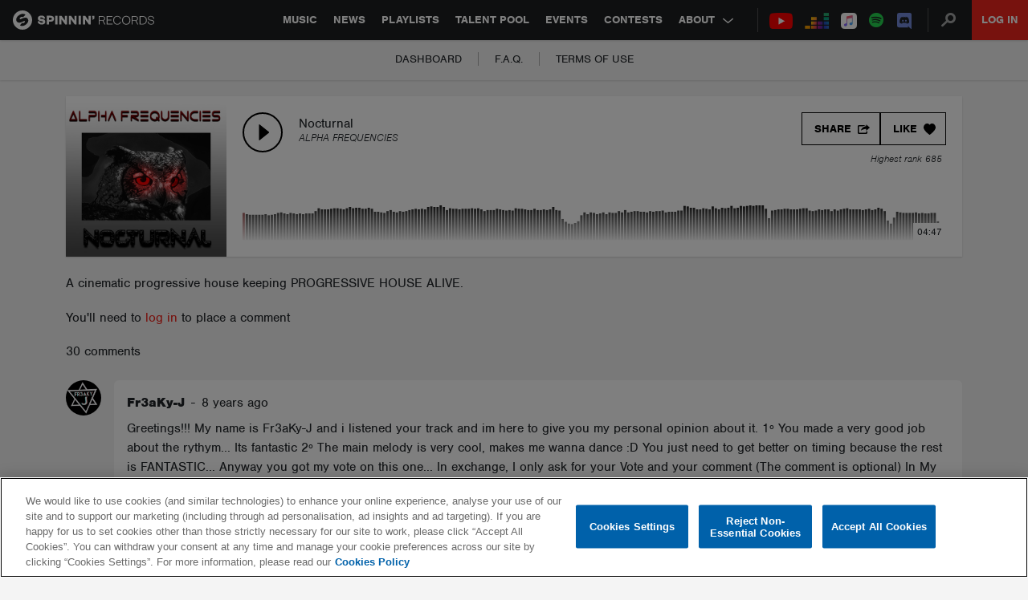

--- FILE ---
content_type: text/html; charset=utf-8
request_url: https://www.google.com/recaptcha/api2/anchor?ar=1&k=6Lc1M8QbAAAAAOdwy2q7Sulu4XpDIYck-Gggk-TZ&co=aHR0cHM6Ly9zcGlubmlucmVjb3Jkcy5jb206NDQz&hl=en&v=PoyoqOPhxBO7pBk68S4YbpHZ&size=invisible&anchor-ms=20000&execute-ms=30000&cb=7vq14ck7jefj
body_size: 48466
content:
<!DOCTYPE HTML><html dir="ltr" lang="en"><head><meta http-equiv="Content-Type" content="text/html; charset=UTF-8">
<meta http-equiv="X-UA-Compatible" content="IE=edge">
<title>reCAPTCHA</title>
<style type="text/css">
/* cyrillic-ext */
@font-face {
  font-family: 'Roboto';
  font-style: normal;
  font-weight: 400;
  font-stretch: 100%;
  src: url(//fonts.gstatic.com/s/roboto/v48/KFO7CnqEu92Fr1ME7kSn66aGLdTylUAMa3GUBHMdazTgWw.woff2) format('woff2');
  unicode-range: U+0460-052F, U+1C80-1C8A, U+20B4, U+2DE0-2DFF, U+A640-A69F, U+FE2E-FE2F;
}
/* cyrillic */
@font-face {
  font-family: 'Roboto';
  font-style: normal;
  font-weight: 400;
  font-stretch: 100%;
  src: url(//fonts.gstatic.com/s/roboto/v48/KFO7CnqEu92Fr1ME7kSn66aGLdTylUAMa3iUBHMdazTgWw.woff2) format('woff2');
  unicode-range: U+0301, U+0400-045F, U+0490-0491, U+04B0-04B1, U+2116;
}
/* greek-ext */
@font-face {
  font-family: 'Roboto';
  font-style: normal;
  font-weight: 400;
  font-stretch: 100%;
  src: url(//fonts.gstatic.com/s/roboto/v48/KFO7CnqEu92Fr1ME7kSn66aGLdTylUAMa3CUBHMdazTgWw.woff2) format('woff2');
  unicode-range: U+1F00-1FFF;
}
/* greek */
@font-face {
  font-family: 'Roboto';
  font-style: normal;
  font-weight: 400;
  font-stretch: 100%;
  src: url(//fonts.gstatic.com/s/roboto/v48/KFO7CnqEu92Fr1ME7kSn66aGLdTylUAMa3-UBHMdazTgWw.woff2) format('woff2');
  unicode-range: U+0370-0377, U+037A-037F, U+0384-038A, U+038C, U+038E-03A1, U+03A3-03FF;
}
/* math */
@font-face {
  font-family: 'Roboto';
  font-style: normal;
  font-weight: 400;
  font-stretch: 100%;
  src: url(//fonts.gstatic.com/s/roboto/v48/KFO7CnqEu92Fr1ME7kSn66aGLdTylUAMawCUBHMdazTgWw.woff2) format('woff2');
  unicode-range: U+0302-0303, U+0305, U+0307-0308, U+0310, U+0312, U+0315, U+031A, U+0326-0327, U+032C, U+032F-0330, U+0332-0333, U+0338, U+033A, U+0346, U+034D, U+0391-03A1, U+03A3-03A9, U+03B1-03C9, U+03D1, U+03D5-03D6, U+03F0-03F1, U+03F4-03F5, U+2016-2017, U+2034-2038, U+203C, U+2040, U+2043, U+2047, U+2050, U+2057, U+205F, U+2070-2071, U+2074-208E, U+2090-209C, U+20D0-20DC, U+20E1, U+20E5-20EF, U+2100-2112, U+2114-2115, U+2117-2121, U+2123-214F, U+2190, U+2192, U+2194-21AE, U+21B0-21E5, U+21F1-21F2, U+21F4-2211, U+2213-2214, U+2216-22FF, U+2308-230B, U+2310, U+2319, U+231C-2321, U+2336-237A, U+237C, U+2395, U+239B-23B7, U+23D0, U+23DC-23E1, U+2474-2475, U+25AF, U+25B3, U+25B7, U+25BD, U+25C1, U+25CA, U+25CC, U+25FB, U+266D-266F, U+27C0-27FF, U+2900-2AFF, U+2B0E-2B11, U+2B30-2B4C, U+2BFE, U+3030, U+FF5B, U+FF5D, U+1D400-1D7FF, U+1EE00-1EEFF;
}
/* symbols */
@font-face {
  font-family: 'Roboto';
  font-style: normal;
  font-weight: 400;
  font-stretch: 100%;
  src: url(//fonts.gstatic.com/s/roboto/v48/KFO7CnqEu92Fr1ME7kSn66aGLdTylUAMaxKUBHMdazTgWw.woff2) format('woff2');
  unicode-range: U+0001-000C, U+000E-001F, U+007F-009F, U+20DD-20E0, U+20E2-20E4, U+2150-218F, U+2190, U+2192, U+2194-2199, U+21AF, U+21E6-21F0, U+21F3, U+2218-2219, U+2299, U+22C4-22C6, U+2300-243F, U+2440-244A, U+2460-24FF, U+25A0-27BF, U+2800-28FF, U+2921-2922, U+2981, U+29BF, U+29EB, U+2B00-2BFF, U+4DC0-4DFF, U+FFF9-FFFB, U+10140-1018E, U+10190-1019C, U+101A0, U+101D0-101FD, U+102E0-102FB, U+10E60-10E7E, U+1D2C0-1D2D3, U+1D2E0-1D37F, U+1F000-1F0FF, U+1F100-1F1AD, U+1F1E6-1F1FF, U+1F30D-1F30F, U+1F315, U+1F31C, U+1F31E, U+1F320-1F32C, U+1F336, U+1F378, U+1F37D, U+1F382, U+1F393-1F39F, U+1F3A7-1F3A8, U+1F3AC-1F3AF, U+1F3C2, U+1F3C4-1F3C6, U+1F3CA-1F3CE, U+1F3D4-1F3E0, U+1F3ED, U+1F3F1-1F3F3, U+1F3F5-1F3F7, U+1F408, U+1F415, U+1F41F, U+1F426, U+1F43F, U+1F441-1F442, U+1F444, U+1F446-1F449, U+1F44C-1F44E, U+1F453, U+1F46A, U+1F47D, U+1F4A3, U+1F4B0, U+1F4B3, U+1F4B9, U+1F4BB, U+1F4BF, U+1F4C8-1F4CB, U+1F4D6, U+1F4DA, U+1F4DF, U+1F4E3-1F4E6, U+1F4EA-1F4ED, U+1F4F7, U+1F4F9-1F4FB, U+1F4FD-1F4FE, U+1F503, U+1F507-1F50B, U+1F50D, U+1F512-1F513, U+1F53E-1F54A, U+1F54F-1F5FA, U+1F610, U+1F650-1F67F, U+1F687, U+1F68D, U+1F691, U+1F694, U+1F698, U+1F6AD, U+1F6B2, U+1F6B9-1F6BA, U+1F6BC, U+1F6C6-1F6CF, U+1F6D3-1F6D7, U+1F6E0-1F6EA, U+1F6F0-1F6F3, U+1F6F7-1F6FC, U+1F700-1F7FF, U+1F800-1F80B, U+1F810-1F847, U+1F850-1F859, U+1F860-1F887, U+1F890-1F8AD, U+1F8B0-1F8BB, U+1F8C0-1F8C1, U+1F900-1F90B, U+1F93B, U+1F946, U+1F984, U+1F996, U+1F9E9, U+1FA00-1FA6F, U+1FA70-1FA7C, U+1FA80-1FA89, U+1FA8F-1FAC6, U+1FACE-1FADC, U+1FADF-1FAE9, U+1FAF0-1FAF8, U+1FB00-1FBFF;
}
/* vietnamese */
@font-face {
  font-family: 'Roboto';
  font-style: normal;
  font-weight: 400;
  font-stretch: 100%;
  src: url(//fonts.gstatic.com/s/roboto/v48/KFO7CnqEu92Fr1ME7kSn66aGLdTylUAMa3OUBHMdazTgWw.woff2) format('woff2');
  unicode-range: U+0102-0103, U+0110-0111, U+0128-0129, U+0168-0169, U+01A0-01A1, U+01AF-01B0, U+0300-0301, U+0303-0304, U+0308-0309, U+0323, U+0329, U+1EA0-1EF9, U+20AB;
}
/* latin-ext */
@font-face {
  font-family: 'Roboto';
  font-style: normal;
  font-weight: 400;
  font-stretch: 100%;
  src: url(//fonts.gstatic.com/s/roboto/v48/KFO7CnqEu92Fr1ME7kSn66aGLdTylUAMa3KUBHMdazTgWw.woff2) format('woff2');
  unicode-range: U+0100-02BA, U+02BD-02C5, U+02C7-02CC, U+02CE-02D7, U+02DD-02FF, U+0304, U+0308, U+0329, U+1D00-1DBF, U+1E00-1E9F, U+1EF2-1EFF, U+2020, U+20A0-20AB, U+20AD-20C0, U+2113, U+2C60-2C7F, U+A720-A7FF;
}
/* latin */
@font-face {
  font-family: 'Roboto';
  font-style: normal;
  font-weight: 400;
  font-stretch: 100%;
  src: url(//fonts.gstatic.com/s/roboto/v48/KFO7CnqEu92Fr1ME7kSn66aGLdTylUAMa3yUBHMdazQ.woff2) format('woff2');
  unicode-range: U+0000-00FF, U+0131, U+0152-0153, U+02BB-02BC, U+02C6, U+02DA, U+02DC, U+0304, U+0308, U+0329, U+2000-206F, U+20AC, U+2122, U+2191, U+2193, U+2212, U+2215, U+FEFF, U+FFFD;
}
/* cyrillic-ext */
@font-face {
  font-family: 'Roboto';
  font-style: normal;
  font-weight: 500;
  font-stretch: 100%;
  src: url(//fonts.gstatic.com/s/roboto/v48/KFO7CnqEu92Fr1ME7kSn66aGLdTylUAMa3GUBHMdazTgWw.woff2) format('woff2');
  unicode-range: U+0460-052F, U+1C80-1C8A, U+20B4, U+2DE0-2DFF, U+A640-A69F, U+FE2E-FE2F;
}
/* cyrillic */
@font-face {
  font-family: 'Roboto';
  font-style: normal;
  font-weight: 500;
  font-stretch: 100%;
  src: url(//fonts.gstatic.com/s/roboto/v48/KFO7CnqEu92Fr1ME7kSn66aGLdTylUAMa3iUBHMdazTgWw.woff2) format('woff2');
  unicode-range: U+0301, U+0400-045F, U+0490-0491, U+04B0-04B1, U+2116;
}
/* greek-ext */
@font-face {
  font-family: 'Roboto';
  font-style: normal;
  font-weight: 500;
  font-stretch: 100%;
  src: url(//fonts.gstatic.com/s/roboto/v48/KFO7CnqEu92Fr1ME7kSn66aGLdTylUAMa3CUBHMdazTgWw.woff2) format('woff2');
  unicode-range: U+1F00-1FFF;
}
/* greek */
@font-face {
  font-family: 'Roboto';
  font-style: normal;
  font-weight: 500;
  font-stretch: 100%;
  src: url(//fonts.gstatic.com/s/roboto/v48/KFO7CnqEu92Fr1ME7kSn66aGLdTylUAMa3-UBHMdazTgWw.woff2) format('woff2');
  unicode-range: U+0370-0377, U+037A-037F, U+0384-038A, U+038C, U+038E-03A1, U+03A3-03FF;
}
/* math */
@font-face {
  font-family: 'Roboto';
  font-style: normal;
  font-weight: 500;
  font-stretch: 100%;
  src: url(//fonts.gstatic.com/s/roboto/v48/KFO7CnqEu92Fr1ME7kSn66aGLdTylUAMawCUBHMdazTgWw.woff2) format('woff2');
  unicode-range: U+0302-0303, U+0305, U+0307-0308, U+0310, U+0312, U+0315, U+031A, U+0326-0327, U+032C, U+032F-0330, U+0332-0333, U+0338, U+033A, U+0346, U+034D, U+0391-03A1, U+03A3-03A9, U+03B1-03C9, U+03D1, U+03D5-03D6, U+03F0-03F1, U+03F4-03F5, U+2016-2017, U+2034-2038, U+203C, U+2040, U+2043, U+2047, U+2050, U+2057, U+205F, U+2070-2071, U+2074-208E, U+2090-209C, U+20D0-20DC, U+20E1, U+20E5-20EF, U+2100-2112, U+2114-2115, U+2117-2121, U+2123-214F, U+2190, U+2192, U+2194-21AE, U+21B0-21E5, U+21F1-21F2, U+21F4-2211, U+2213-2214, U+2216-22FF, U+2308-230B, U+2310, U+2319, U+231C-2321, U+2336-237A, U+237C, U+2395, U+239B-23B7, U+23D0, U+23DC-23E1, U+2474-2475, U+25AF, U+25B3, U+25B7, U+25BD, U+25C1, U+25CA, U+25CC, U+25FB, U+266D-266F, U+27C0-27FF, U+2900-2AFF, U+2B0E-2B11, U+2B30-2B4C, U+2BFE, U+3030, U+FF5B, U+FF5D, U+1D400-1D7FF, U+1EE00-1EEFF;
}
/* symbols */
@font-face {
  font-family: 'Roboto';
  font-style: normal;
  font-weight: 500;
  font-stretch: 100%;
  src: url(//fonts.gstatic.com/s/roboto/v48/KFO7CnqEu92Fr1ME7kSn66aGLdTylUAMaxKUBHMdazTgWw.woff2) format('woff2');
  unicode-range: U+0001-000C, U+000E-001F, U+007F-009F, U+20DD-20E0, U+20E2-20E4, U+2150-218F, U+2190, U+2192, U+2194-2199, U+21AF, U+21E6-21F0, U+21F3, U+2218-2219, U+2299, U+22C4-22C6, U+2300-243F, U+2440-244A, U+2460-24FF, U+25A0-27BF, U+2800-28FF, U+2921-2922, U+2981, U+29BF, U+29EB, U+2B00-2BFF, U+4DC0-4DFF, U+FFF9-FFFB, U+10140-1018E, U+10190-1019C, U+101A0, U+101D0-101FD, U+102E0-102FB, U+10E60-10E7E, U+1D2C0-1D2D3, U+1D2E0-1D37F, U+1F000-1F0FF, U+1F100-1F1AD, U+1F1E6-1F1FF, U+1F30D-1F30F, U+1F315, U+1F31C, U+1F31E, U+1F320-1F32C, U+1F336, U+1F378, U+1F37D, U+1F382, U+1F393-1F39F, U+1F3A7-1F3A8, U+1F3AC-1F3AF, U+1F3C2, U+1F3C4-1F3C6, U+1F3CA-1F3CE, U+1F3D4-1F3E0, U+1F3ED, U+1F3F1-1F3F3, U+1F3F5-1F3F7, U+1F408, U+1F415, U+1F41F, U+1F426, U+1F43F, U+1F441-1F442, U+1F444, U+1F446-1F449, U+1F44C-1F44E, U+1F453, U+1F46A, U+1F47D, U+1F4A3, U+1F4B0, U+1F4B3, U+1F4B9, U+1F4BB, U+1F4BF, U+1F4C8-1F4CB, U+1F4D6, U+1F4DA, U+1F4DF, U+1F4E3-1F4E6, U+1F4EA-1F4ED, U+1F4F7, U+1F4F9-1F4FB, U+1F4FD-1F4FE, U+1F503, U+1F507-1F50B, U+1F50D, U+1F512-1F513, U+1F53E-1F54A, U+1F54F-1F5FA, U+1F610, U+1F650-1F67F, U+1F687, U+1F68D, U+1F691, U+1F694, U+1F698, U+1F6AD, U+1F6B2, U+1F6B9-1F6BA, U+1F6BC, U+1F6C6-1F6CF, U+1F6D3-1F6D7, U+1F6E0-1F6EA, U+1F6F0-1F6F3, U+1F6F7-1F6FC, U+1F700-1F7FF, U+1F800-1F80B, U+1F810-1F847, U+1F850-1F859, U+1F860-1F887, U+1F890-1F8AD, U+1F8B0-1F8BB, U+1F8C0-1F8C1, U+1F900-1F90B, U+1F93B, U+1F946, U+1F984, U+1F996, U+1F9E9, U+1FA00-1FA6F, U+1FA70-1FA7C, U+1FA80-1FA89, U+1FA8F-1FAC6, U+1FACE-1FADC, U+1FADF-1FAE9, U+1FAF0-1FAF8, U+1FB00-1FBFF;
}
/* vietnamese */
@font-face {
  font-family: 'Roboto';
  font-style: normal;
  font-weight: 500;
  font-stretch: 100%;
  src: url(//fonts.gstatic.com/s/roboto/v48/KFO7CnqEu92Fr1ME7kSn66aGLdTylUAMa3OUBHMdazTgWw.woff2) format('woff2');
  unicode-range: U+0102-0103, U+0110-0111, U+0128-0129, U+0168-0169, U+01A0-01A1, U+01AF-01B0, U+0300-0301, U+0303-0304, U+0308-0309, U+0323, U+0329, U+1EA0-1EF9, U+20AB;
}
/* latin-ext */
@font-face {
  font-family: 'Roboto';
  font-style: normal;
  font-weight: 500;
  font-stretch: 100%;
  src: url(//fonts.gstatic.com/s/roboto/v48/KFO7CnqEu92Fr1ME7kSn66aGLdTylUAMa3KUBHMdazTgWw.woff2) format('woff2');
  unicode-range: U+0100-02BA, U+02BD-02C5, U+02C7-02CC, U+02CE-02D7, U+02DD-02FF, U+0304, U+0308, U+0329, U+1D00-1DBF, U+1E00-1E9F, U+1EF2-1EFF, U+2020, U+20A0-20AB, U+20AD-20C0, U+2113, U+2C60-2C7F, U+A720-A7FF;
}
/* latin */
@font-face {
  font-family: 'Roboto';
  font-style: normal;
  font-weight: 500;
  font-stretch: 100%;
  src: url(//fonts.gstatic.com/s/roboto/v48/KFO7CnqEu92Fr1ME7kSn66aGLdTylUAMa3yUBHMdazQ.woff2) format('woff2');
  unicode-range: U+0000-00FF, U+0131, U+0152-0153, U+02BB-02BC, U+02C6, U+02DA, U+02DC, U+0304, U+0308, U+0329, U+2000-206F, U+20AC, U+2122, U+2191, U+2193, U+2212, U+2215, U+FEFF, U+FFFD;
}
/* cyrillic-ext */
@font-face {
  font-family: 'Roboto';
  font-style: normal;
  font-weight: 900;
  font-stretch: 100%;
  src: url(//fonts.gstatic.com/s/roboto/v48/KFO7CnqEu92Fr1ME7kSn66aGLdTylUAMa3GUBHMdazTgWw.woff2) format('woff2');
  unicode-range: U+0460-052F, U+1C80-1C8A, U+20B4, U+2DE0-2DFF, U+A640-A69F, U+FE2E-FE2F;
}
/* cyrillic */
@font-face {
  font-family: 'Roboto';
  font-style: normal;
  font-weight: 900;
  font-stretch: 100%;
  src: url(//fonts.gstatic.com/s/roboto/v48/KFO7CnqEu92Fr1ME7kSn66aGLdTylUAMa3iUBHMdazTgWw.woff2) format('woff2');
  unicode-range: U+0301, U+0400-045F, U+0490-0491, U+04B0-04B1, U+2116;
}
/* greek-ext */
@font-face {
  font-family: 'Roboto';
  font-style: normal;
  font-weight: 900;
  font-stretch: 100%;
  src: url(//fonts.gstatic.com/s/roboto/v48/KFO7CnqEu92Fr1ME7kSn66aGLdTylUAMa3CUBHMdazTgWw.woff2) format('woff2');
  unicode-range: U+1F00-1FFF;
}
/* greek */
@font-face {
  font-family: 'Roboto';
  font-style: normal;
  font-weight: 900;
  font-stretch: 100%;
  src: url(//fonts.gstatic.com/s/roboto/v48/KFO7CnqEu92Fr1ME7kSn66aGLdTylUAMa3-UBHMdazTgWw.woff2) format('woff2');
  unicode-range: U+0370-0377, U+037A-037F, U+0384-038A, U+038C, U+038E-03A1, U+03A3-03FF;
}
/* math */
@font-face {
  font-family: 'Roboto';
  font-style: normal;
  font-weight: 900;
  font-stretch: 100%;
  src: url(//fonts.gstatic.com/s/roboto/v48/KFO7CnqEu92Fr1ME7kSn66aGLdTylUAMawCUBHMdazTgWw.woff2) format('woff2');
  unicode-range: U+0302-0303, U+0305, U+0307-0308, U+0310, U+0312, U+0315, U+031A, U+0326-0327, U+032C, U+032F-0330, U+0332-0333, U+0338, U+033A, U+0346, U+034D, U+0391-03A1, U+03A3-03A9, U+03B1-03C9, U+03D1, U+03D5-03D6, U+03F0-03F1, U+03F4-03F5, U+2016-2017, U+2034-2038, U+203C, U+2040, U+2043, U+2047, U+2050, U+2057, U+205F, U+2070-2071, U+2074-208E, U+2090-209C, U+20D0-20DC, U+20E1, U+20E5-20EF, U+2100-2112, U+2114-2115, U+2117-2121, U+2123-214F, U+2190, U+2192, U+2194-21AE, U+21B0-21E5, U+21F1-21F2, U+21F4-2211, U+2213-2214, U+2216-22FF, U+2308-230B, U+2310, U+2319, U+231C-2321, U+2336-237A, U+237C, U+2395, U+239B-23B7, U+23D0, U+23DC-23E1, U+2474-2475, U+25AF, U+25B3, U+25B7, U+25BD, U+25C1, U+25CA, U+25CC, U+25FB, U+266D-266F, U+27C0-27FF, U+2900-2AFF, U+2B0E-2B11, U+2B30-2B4C, U+2BFE, U+3030, U+FF5B, U+FF5D, U+1D400-1D7FF, U+1EE00-1EEFF;
}
/* symbols */
@font-face {
  font-family: 'Roboto';
  font-style: normal;
  font-weight: 900;
  font-stretch: 100%;
  src: url(//fonts.gstatic.com/s/roboto/v48/KFO7CnqEu92Fr1ME7kSn66aGLdTylUAMaxKUBHMdazTgWw.woff2) format('woff2');
  unicode-range: U+0001-000C, U+000E-001F, U+007F-009F, U+20DD-20E0, U+20E2-20E4, U+2150-218F, U+2190, U+2192, U+2194-2199, U+21AF, U+21E6-21F0, U+21F3, U+2218-2219, U+2299, U+22C4-22C6, U+2300-243F, U+2440-244A, U+2460-24FF, U+25A0-27BF, U+2800-28FF, U+2921-2922, U+2981, U+29BF, U+29EB, U+2B00-2BFF, U+4DC0-4DFF, U+FFF9-FFFB, U+10140-1018E, U+10190-1019C, U+101A0, U+101D0-101FD, U+102E0-102FB, U+10E60-10E7E, U+1D2C0-1D2D3, U+1D2E0-1D37F, U+1F000-1F0FF, U+1F100-1F1AD, U+1F1E6-1F1FF, U+1F30D-1F30F, U+1F315, U+1F31C, U+1F31E, U+1F320-1F32C, U+1F336, U+1F378, U+1F37D, U+1F382, U+1F393-1F39F, U+1F3A7-1F3A8, U+1F3AC-1F3AF, U+1F3C2, U+1F3C4-1F3C6, U+1F3CA-1F3CE, U+1F3D4-1F3E0, U+1F3ED, U+1F3F1-1F3F3, U+1F3F5-1F3F7, U+1F408, U+1F415, U+1F41F, U+1F426, U+1F43F, U+1F441-1F442, U+1F444, U+1F446-1F449, U+1F44C-1F44E, U+1F453, U+1F46A, U+1F47D, U+1F4A3, U+1F4B0, U+1F4B3, U+1F4B9, U+1F4BB, U+1F4BF, U+1F4C8-1F4CB, U+1F4D6, U+1F4DA, U+1F4DF, U+1F4E3-1F4E6, U+1F4EA-1F4ED, U+1F4F7, U+1F4F9-1F4FB, U+1F4FD-1F4FE, U+1F503, U+1F507-1F50B, U+1F50D, U+1F512-1F513, U+1F53E-1F54A, U+1F54F-1F5FA, U+1F610, U+1F650-1F67F, U+1F687, U+1F68D, U+1F691, U+1F694, U+1F698, U+1F6AD, U+1F6B2, U+1F6B9-1F6BA, U+1F6BC, U+1F6C6-1F6CF, U+1F6D3-1F6D7, U+1F6E0-1F6EA, U+1F6F0-1F6F3, U+1F6F7-1F6FC, U+1F700-1F7FF, U+1F800-1F80B, U+1F810-1F847, U+1F850-1F859, U+1F860-1F887, U+1F890-1F8AD, U+1F8B0-1F8BB, U+1F8C0-1F8C1, U+1F900-1F90B, U+1F93B, U+1F946, U+1F984, U+1F996, U+1F9E9, U+1FA00-1FA6F, U+1FA70-1FA7C, U+1FA80-1FA89, U+1FA8F-1FAC6, U+1FACE-1FADC, U+1FADF-1FAE9, U+1FAF0-1FAF8, U+1FB00-1FBFF;
}
/* vietnamese */
@font-face {
  font-family: 'Roboto';
  font-style: normal;
  font-weight: 900;
  font-stretch: 100%;
  src: url(//fonts.gstatic.com/s/roboto/v48/KFO7CnqEu92Fr1ME7kSn66aGLdTylUAMa3OUBHMdazTgWw.woff2) format('woff2');
  unicode-range: U+0102-0103, U+0110-0111, U+0128-0129, U+0168-0169, U+01A0-01A1, U+01AF-01B0, U+0300-0301, U+0303-0304, U+0308-0309, U+0323, U+0329, U+1EA0-1EF9, U+20AB;
}
/* latin-ext */
@font-face {
  font-family: 'Roboto';
  font-style: normal;
  font-weight: 900;
  font-stretch: 100%;
  src: url(//fonts.gstatic.com/s/roboto/v48/KFO7CnqEu92Fr1ME7kSn66aGLdTylUAMa3KUBHMdazTgWw.woff2) format('woff2');
  unicode-range: U+0100-02BA, U+02BD-02C5, U+02C7-02CC, U+02CE-02D7, U+02DD-02FF, U+0304, U+0308, U+0329, U+1D00-1DBF, U+1E00-1E9F, U+1EF2-1EFF, U+2020, U+20A0-20AB, U+20AD-20C0, U+2113, U+2C60-2C7F, U+A720-A7FF;
}
/* latin */
@font-face {
  font-family: 'Roboto';
  font-style: normal;
  font-weight: 900;
  font-stretch: 100%;
  src: url(//fonts.gstatic.com/s/roboto/v48/KFO7CnqEu92Fr1ME7kSn66aGLdTylUAMa3yUBHMdazQ.woff2) format('woff2');
  unicode-range: U+0000-00FF, U+0131, U+0152-0153, U+02BB-02BC, U+02C6, U+02DA, U+02DC, U+0304, U+0308, U+0329, U+2000-206F, U+20AC, U+2122, U+2191, U+2193, U+2212, U+2215, U+FEFF, U+FFFD;
}

</style>
<link rel="stylesheet" type="text/css" href="https://www.gstatic.com/recaptcha/releases/PoyoqOPhxBO7pBk68S4YbpHZ/styles__ltr.css">
<script nonce="EKaBP6T64Ekwzp_MZ50FJg" type="text/javascript">window['__recaptcha_api'] = 'https://www.google.com/recaptcha/api2/';</script>
<script type="text/javascript" src="https://www.gstatic.com/recaptcha/releases/PoyoqOPhxBO7pBk68S4YbpHZ/recaptcha__en.js" nonce="EKaBP6T64Ekwzp_MZ50FJg">
      
    </script></head>
<body><div id="rc-anchor-alert" class="rc-anchor-alert"></div>
<input type="hidden" id="recaptcha-token" value="[base64]">
<script type="text/javascript" nonce="EKaBP6T64Ekwzp_MZ50FJg">
      recaptcha.anchor.Main.init("[\x22ainput\x22,[\x22bgdata\x22,\x22\x22,\[base64]/[base64]/[base64]/KE4oMTI0LHYsdi5HKSxMWihsLHYpKTpOKDEyNCx2LGwpLFYpLHYpLFQpKSxGKDE3MSx2KX0scjc9ZnVuY3Rpb24obCl7cmV0dXJuIGx9LEM9ZnVuY3Rpb24obCxWLHYpe04odixsLFYpLFZbYWtdPTI3OTZ9LG49ZnVuY3Rpb24obCxWKXtWLlg9KChWLlg/[base64]/[base64]/[base64]/[base64]/[base64]/[base64]/[base64]/[base64]/[base64]/[base64]/[base64]\\u003d\x22,\[base64]\\u003d\x22,\x22KcOWe8KgYMKCdsOjTxxXW8Kfw7TDqMOowrTCn8KHbVFYbMKAY1dPwrDDhsK/wrPCjMKaB8OPGCV8VAYQc3tSZ8OAUMKZwr/CpsKWwqgtw5TCqMOtw6FrfcOeUMOZbsOdw500w5/ChMOuwrzDsMOswp85JUPCqGzChcORaFPCp8K1w6zDjSbDr3TCp8K6wo1aJ8OvXMOYw6PCnybDjTx5wo/DvMK7UcO9w6LDrsOBw7RzCsOtw5rDnsOmN8KmwqR6dMKAVivDk8Kqw4DCiycSw5zDhMKTaE/DoWXDs8KVw4V0w4oAGsKRw550asOtdxrChsK/FDXCoHbDizhzcMOKV3PDk1zCkDXClXPCo3jCk2ovXcKTQsK8wpPDmMKlwovDuBvDikTCiFDClsKfw4cdPCDDgSLCjC/[base64]/CpTTDiMOYOMKOw55nw7HCosK9QMKPw77DnDB8VgDDpQvCnsKXOMKuD8OWBDdVw4M6w5bDklA/wqHDoG1BYsOlY07CjcOwJ8OwX2REM8O8w4cew4Itw6PDlS/Djx1ow5cnfFTCo8OIw4jDo8KPwoYrZh8qw7lgwq7DtsOPw4ABwq0jwoDCuVYmw6Bhw6lAw5kDw6Rew6zCucKwBmbChm9twr59XRwzwo/CksORCsKVF33DuMKCQsKCwrPDoMO2McK4w6/[base64]/DsMOXV8K/flF0Uk0nw71PU8KNwpTDjGVTH8KzwoAjw78nSlnCo2ZsSko6GBjChF4QTxbDowLDpUdMw6XDm0Fuw5XDqcK8TVdNwpHChsKww7Nhw6d5w4oncMOqwqLCrhrDg2/ClEl1w5zDuVjDpcKIwrA2w7oUasKywozCosOzwoEyw4kiw6DDsj7CsD58YBnCn8O3w6/CnMOKFcKYw4rDslTDrMOcS8ObO18vw6/Cm8KIAW0GRcKndgs1wo4mwoopwrkQdcKnG1bCgsKLw4Q4cMK7Qj12w4U1wpnCgkdFR8OaO0XCmcK1AmzDjsOlOiF/[base64]/DgMOmAi0sGkPCssKQwptrPU3Cv8K/NDrCuS7ChcOMLcOgJcK2MMKaw7JKwoHCoFXClAPCqwAtw4rDtsKjQyJ8w4Z7ZMOQFsOLw71uPcKyOV1rR21Gw5QYFR/DkAfCvsOmcnTDpcOjwq7Du8KFMyQPwqbCjsOkwonCt0LCvjwOfwNyLsKwWcOcLsOiWcKTwpoawqTCtMO9KsKhWwLDlmgmwr4tcsK/woLDpMKIwpQuwpp+HXHCqFzDnBfDo2XCsTlLwpwnBiQTHnF9woEZZMORwovDoh/DpMOvFkHDlRvCrA3Cmg1JYl0aGzY1wrB/DMKnK8K/[base64]/CmCgtwqtOGMKkd3tpRF3Dg00Sw6xtwp/DjAjDs2IkwqF0FUTChFfCj8OUwp14ZVPDncK0wpPCiMOBw54DYcO0XxvDtsOYRBlZw7lOcUJnGMObU8KHRm/[base64]/wpUWUcKAwq7DqQbDvTbCgcKEbi/ClcK5EcKhwoLDsXMUNVDDmA3ChMOpw6F/CMOVFMKSwpttw4EVQVfCqcOzHcKed11Dw7nDrkhlw7RhcUvCgw9nw698wrFgw6ALV2XChSjCrsKqw7/[base64]/CssKsw5vCpGHCgCnDiCd+UsKSw4vCk8OZw53DmCAAw47DhMOQfwnChcKlw6PCjsOfCyQhw5PDiRceGAoQw4zDsMKNwo7CjH4VJ2bDiUbDk8KVGMOaQkh+w7XCssOhCMKPwrA9w7Vgw4PCqm/[base64]/[base64]/[base64]/esOUwqnCjMKHw6UTFkTDjAl/[base64]/DgsOmw6B8wobDoRnCqTAZwo7CusKGw43Ckg0Rw5LDo3nClMKeb8Kmw63CnMKQwqHDhlcVwoNZw47ChMOZM8K9wprDtRUZDTBTScKKwq1VRjovwoJdVMKbw7bCjcOMMw7Dn8OvacKUGcK0B1cywqTDtMKralvCoMKhAUDClMKTccK0wrV/VhHDm8O6wo7DscO+BcK3wrojwo1cPg1NIWBywrvCvcOwbAFhRsOuw7jCoMOAwphcwpbDul1NP8KXw6d4IzDDq8K1w7fDq3rDuBvDocKBw6Z1Gxcqw64yw7XCjsKgw7UCw4/DlwZmw4nCmMKKJVcpwpBnw68hw7Eowrwce8OEw7tfdkQSME7ClmgUAFg/wrXCl2R4BGLDhBjCocKLUsOxd3rCrkhVPsKFwp3CoSsQw5/[base64]/wrBUwqB7KGzCozJIKysaw5XDtjEswr/[base64]/THoNbhLDlcODw4w1wqbCusK9woMzwrBmw4ldWMKTw4AlV8KTw74gC0HDjBlCADzCrX3CrBg7w5fCtSHDlcKYw7rCmTw3c8KzC3QXeMKlQMK/w5LCkcObw7YowrrCrMOSVk3DvGBEwp/ClipyZcK0wrN4wqXCqwvCjVxXVBQkw57DqcOgw550wpc/w5bChsKYBSbDsMKSw6E5wo8HE8OZKSLCicOiwp/[base64]/[base64]/wqjCqsK5woplwqlLDgp/[base64]/fMKEw7nCncKPRyFZC3TDrcO/[base64]/DpjPDq8OnMwLCmcOHw5TDqV8Vw5Ngwp5sUsKOwoMvwqPDsSY9aR9twrfDrEfCuiUmwp8LwqXDocK9AMKkwqkWw6dofcOPw79awrw6w6LDkFTCjcKgw4RcMS40w5U1QQLDinvDu1VcMQxnw70QQ19CwqsbGsO/fMKvw63Ds2XDkcOOwp3DgcK2w6VlbA/Ch1plwoMbPMOWwqnCk1xbPUbCqcK5J8OuBgYBw5PCsl3CjUFEwrwZw5XCi8KGEzlvBGFddMOSe8KmbcK9wpnChcOZwrEmwpYYexvCq8OuHwUawpHDg8KOQQoqWsK/[base64]/w5/[base64]/DoTjDqcKNXBrDvAYrYjbDqCXChsOJw7oaGRFeNsO1wpfCpTABwrTCoMO9wqkCwr19wpITwpQ+acKcwr3CqsKEw6sXNldmFcK/[base64]/[base64]/Ct8Kmw6FpUMOcMMKUw7MlBcKiw5PClncNw6TDigPDqxoGOAp5wrByT8KSw7/DrFTDtMK6wqbDvA0kKMOVR8KhPHXDuB/ChEMvQA/CgVVlHsOXDCrDisKTwp10PEXCkWnDiQXDh8O6OMOCZcKQw7jDvMKFwr4JVhlJwq3CmcOtEMOXFh0Pw64Vw4PDlyo+wrjCksKdwr7CqcO2w5IRCQBQMsOURcKQw6zCusKtJRzDhMK2w6wqWcKjwqlww5g8w4nCpcObI8KYN3pnVMKOND/CjcKsP2lGwq4QwoV1dsOWR8KSaxJvw6Yfw7vDj8K/Zi3Dv8K+wrXDuDUEAsOEbEwuP8KSOjXCjMOyVsKoeMKuB2nChQzCgMOiZEwcZxFrwo4MdWlLw5DChSvCkz3DkRTChCQ0NMOvHW8Fw51zwo/DgMKVw7HDgsO1azlWwrTDnDVKwpUmSD1+dALCn1rCvi/Cv8KQwokVw4HDhcOzwqNAATl/UcOCw63CunXDh3rClsKHIMK8wqvDlljCp8OnesKQw5pJQS8CWcOVw7N/JQ7Dv8O9DMKdw5rDrWooRSLChREQwoh3w5rDlg7CpxoXwqzDkMK8wpQSwr7CpTYDD8OdTmkRwrBCGcKkXiXCjcKGfizDhlwxwo5/SMK4PMKww4VgbsOeUyjDp19XwqcrwrBxUBVhU8KkX8KvwplXJ8KPTcO4VUgrwqTDt0bDjcKMwrBNFHhFRh8FwqTDvsOLw4rCssOGf07DnGlEXcKawpEPU8Ohw43Cmw0yw5jCu8KROA53wq8Ee8OuLcKzwrR/HG/DrUtsasO6AiXCmcKBLsKfXHHDnnPDrMOucVACw4Z3w6rCk3LCgEvChXbCkcKMwqzCicKeOMOGwq5rIcOIw6YYwp9TS8OOMSHCpCQ+w4TDjsOGw6/DiUnCqHrCsjtoHsOpYMKkJyvDocKTw5Znw4AEXTzCsijCocKOwpjCpcKDwqrDiMOAwrfCp1rDkScMBSjCpApHw4HDksO5IkwcMDBSw6rCt8ONw50cT8OUY8OyKkocwo/DscO8w5/CjsK9azDCg8Kkw6xQw7fCoTcNDcKGw4wyBQfDn8ODP8OdMnDCq3gZYGNXZcOyPsKgwoArVsOYwrXColNpw6DCpMKGw5vDmMKvw6LChsKTQMOEV8Kmw4kvfcOww5wPBcOgw5/[base64]/PWrDt8KzVsKmw43CmXhhPyzCq8OHXQPCpW5RwrrDu8Kcdj7Dn8OfwrFDwrElA8OmIsKxdSjCn27DkGYAw4tcP0fCvsKRwozCvcOtw4HClMOCwpsrwqlDwo/CtsKzwr/Dn8Oxwp8Lw5DClQ/[base64]/CsWnDmcOocAUdw6Ffw4jCg2crGiEBFcOdFgHDg8OQW8OswrdyScOQw5wOw5jDssOIwrwww7g1wpA7VcK8wrA5NFrCiQZEwr5nwqzCocOYOkkYUsORIRzDj2/CmAhqDRVHwp5iwo/DngjDug3DplpuwpDChkjDtVdqwoQjwqbCkhfDssK7w5M4D3stMcKHw6HChcOGw7fDgMKCwp/CukEmRcO/w6hUw5HDrcKoARF7wr3DpWUPQMKaw5PCl8OHdcO/wo8/AcOJDsKPSGZHw4AgKMKvw5LCtQ/DucOVXhRQXSAgwqzCvzZqw7HDqBZVBcOlw7d+U8Ouw6zCkH/DrcOzwpPDrlxbIATDk8KcDALDuEJJejHDvMOew5DDmMKvw7TDuyvCtsKadRTDuMK+wrwsw4fDgH1Rw6kIMsKPXsKfw6/Dk8KYdlI4w77DmAoKfxZ+fcKww69hSMORworCqVXDsRVdUcOgIgDDu8OZw4TDssKtwonDql1HdzhxWg90RcOlw5hmH2fDnsKQK8K/TQLCkTjCgzLCqsO+w5DCpnTDkMKzwobDs8OmAMOiYMOxbVfDtD0TUsOlw73DmMKfw4LDn8Knw7AuwoFbw6bClsKnHcKSw4zClVLCucObW1/DjcKnw6E/HF3CpMKGGsOdOcK1w4XCvcKZXB3CjVDCmMK5wo8twptow45JT0s5fhpNwpTDljTCqR4gYDZIw4QBVCIGRsOEF3wKw6gLNyAew7UcV8KmLcKmVArClUPDlMKCwr7DkkPCpsKwNhhyQG/CicK1wq3DnMKES8OZOcOdw67Cp17DmMKxKnDCjMKUKcOIwqLDusOzTBHClDTDu2LDp8ODAcO/[base64]/DqMKlwrABw6AbYMKcw7vChh0nVFggw48jacOEw4bCisK0w49rwqHCm8OWaMOTwpDDssKDT3TDosKuwp0Qw6glw5ZYclI8wolpYGgwKMOic0nDqgcqH19Ww4/DicOCKcOVe8OXw7kOw7Fow7TCnMKpwrPCsMKGNg/DsAnDoCpLWhXCucOhw6oPSSoIwonCikMBw7DCpsKHFcO1wpY9wrZwwoBwwpRywprDnFDCv13DlTPDjQrCqUh8PsOHEMKWcEvDtx7Dnh07AcK/woPCp8KNw409UcOhBMOvwrrCgMK1KHvDu8OHwqMFwqJHw4bCq8K1bVbCrMK5CcOww5fCp8KdwqIvwqM8HBjDs8KXdVrCqDXCr1QbSFlWccOFw4PCkmNxbVvDjcKuIsOUHsOrSwsoYRk1UTPDk0jDo8Kwwo/Ci8KNwqhNw4PDtSPDvTnCgxfCj8Omw6fClsKhw6ISw4Z9BztuM1JJw4vCmkrDkybDkCLCgMKvYTs5RAlLwoUfw7ZMTsKowoB1WXvCkMOiw7DCrMKdMMOrZMOfw6TCuMK7woDDizfCuMO5w6vDucK8LVMwwo/CiMOzw7vDvzd6w5nDoMKew4LCrDgOwqcyH8KsTR7CpsK7w4MIVcOrBXrDuGp3JG0sRMKZw5pdNBLDiWjDgXxuPHF/SjTCmMOLwoLCumjChyk0Ngp+wqR9JlkbwpbCsMKAwo99w7BHw5TDmsOkwqo8wpoxwpvDkDPCmjHCncOCwofDtSTDlEbDnMOCwpMBwqprwrl5GcOkwpLDki8mC8KSw6FDaMK+NcK2TsKZVlJCD8K0V8OFTwx/FlJHw4RZw5/Dp14CRsKnLXkPw6FQO1HCpBfDiMOvwqY3wo3Cn8KiwofDmGPDpkplwocoYsO7w4lOw6DDuMO8F8KRw7PCujwCwqwXNcKMwrAjZnsKw7fDpMKAXMO+w5sZYC3CmcOkc8KUw5fCo8OAw5R/DcO6wr7Cv8KmbMK9Uh3Dr8OcwqnCqjrDnT/CmsKbwo7Cp8ObYsOcwqjCp8OfRHvCrW/DvCrDnMKrwoJAwpzDogssw4hywpVcCMKiw4PCgSXDgsKmI8KuDzpQMsKRGAXChMOsSTVyCsKyL8K7wpNBwp/Clx9UHMODwpoVZjvCscKEw7rDgcKjwp9+w6nCvFgdbcKMw741VQfDssKDYMKLwozDs8O+QsOWbsKTwopRbGhxwrXDsQIuZMK9wrnClg8nYsK8wpBtwo8MImsNwqs2BGQPwrNMw5s/bgIwwqDDiMKtw4InwohzJj3DlMOlahXDtsKBA8Onwr7Do2s8QcKzw7BKwqdJwpdPwo01d1TDqTrClsK9IMO8wpkwT8KAwqzCkMO0wpsHwpkWaRAVwrDDuMOVGhMcSAHCpcK/[base64]/[base64]/CrQ7Ci8KZZMO4RGARwqx/[base64]/GsOeCVrCnCvChjwnYyHDjsKDWsKscMOfwprDsEHDljRcw4LDsijCv8K5wrUMVsOew6h1wqktwrnDg8Okw7TDqMOYFsOHCyc3GcK3EXIlXcKZw7HCiTrCq8O5wq/CmMOGCDvCvjU2WcORHBjCgMOpEMOIWWHClMOOXMO+LcKKwr7Dvitcw5tlwoPDq8OmwotCRAPDksOdw5kENQhcw7drO8OuHRbDn8OiS3pDwprCp14wHsODXEfDvsOPwo/CvRnCtQ7CgMO1w73CvGBZUMK6PjvClXbDvMKww5cywpnDrMOdwqglOV3Doncwwo4BJMO9RVFfDcKxwql2RsOwwrPDksOmNXrCsMKqwpzCiDLClMOHw4/[base64]/CgMO4VXs4w6IMwoDDp8OcMcO3w57Cj8Kowrd8wrjCjsKWw6TDq8OuNFkbw69Tw4gACxgfw54TYMO0YcODwqI4w4pfwqvCs8OTw7wEDMOJwprCmsKZYmbDs8KMEwFow6IcJhrClMKtOMORwqvCpsKvw7TDlnsNw53DpcO+wpsFw6zDvDPDgcOpw4nCs8K/wq5NEzvCrzNQWsO6A8KSUMKoY8OsasKvwoNLVRTDqMKkdcOYXyBfDMKOwrgww6LCpcKrw6c/w5PCr8K/[base64]/ChsKIcMOWwrHDvnjDrlEEDsOxIyrCp8KYwpgKwrDDgTLDkAokwqRbdC7Cl8KGJsKiwoDDpgpVXRtFS8KmfsK/AxLCv8OjN8KUwo5jRcKawrZ7ZcKNwpwhClDDr8OWw7jCsMOtw5AkVQlowovDnHYWRHzCtQk+wpRTwpzDp3o+woMTHAF0wqc6w5DDtcK9w5jCkggxw40+SMKrwqYuIsOow6PCrsK0RsO/[base64]/DvTVOw6XCo21YF2bChsOJKMO2w7Zrwqw8J8OKwonDjMKSaivCpjBVw5PDsQrDnFsowpdaw6PDiFoudg8zw5/[base64]/DrhfDk13CqFQgwp17VA/DiMOaYcKnwonCvMKzw5fCpXcNEsKxbznDp8Kbw5/CsSPDmQvDjMOTOMOBU8Kwwqdrwr3ChU55XE4kw4JDwpczE09aIH0iw7EFw6lrw7DDgQgEGC3Cj8KLwrl5w64zw5rCicKIwp3DjMK3WcOxa1x8wqEPw7wnw50KwoQBwrvCgGXCpXXCl8KBw49nPBF2wr/DmMOjQMOPCiIcwrkwYhtTE8KceUI2GMOff8OOwpPDssKzYT/Ck8O+HVBEUVwJw5fCginDp2LDj2Q9QcKOUAjCg2BqHsKtUsOnQsOzw4PDmMOANHY/[base64]/w69UP0IVHgLDmQfDrMO9NsO7dwfDj8KZw41WITZgw7zCoMOQXCPDlhJfw7rDj8K7wqPCjMK3X8K7c15cZyNxwqkowqxIw49xwq7Cj2zDrlTDthN8w4/[base64]/CqkPDkcKsZ8KQw45/YWMhw6UXBlsdTMKhXnU3w4/DsDZQw69rd8KrbDRxEcOlw4PDoMO4wo7DuMOjYMO7woAmZMOGw4rDksO9wofDl3ouRBbDjGAjwpPCvWDDsD4FwrMCFcK4wpXDvsOAwpTCi8O3LVLCmj0Zw47Cr8OjJ8OBw7EWw77DmU3CnjjDj1PDkX17bsKPUCfCg3Bnwo/DvyMkw6taw7l0E0DDg8OqIsKyTMOFdMOuZcONTsOzXQl0HcOdcMO2b212w5rCvBPCoEfCjhPCm27DpD5tw54zYcOZEVMZwofDjih6VHnCokMXwqvDlXfDisK/w4vCjX0gw6HCiQETwqbCgcOgwoXDqMKqLHTCn8KuLTsLwpsIwotswozDsG/CnwrDhnlTecKlw5kMdsKVwrcuSmjDt8OCNFtZK8KIw4vDvwLCtQsgC25sw43Ct8OQPsOLw4JvwoVHwpYew5pPcMK9w4vCr8O3LX/CtsOgwofDhMOCMl7CqcKzworCknXDoUnDiMO8QRIFR8KUw4pIwovDo1zDgMOLLsOzCBXDhXHDn8KYY8OCLUEQw6YYe8OuwpEDVMOGCCQEwo/CuMOnwoFwwocXambDnHMjwoHDgMKewp3Dq8KCwrBbOzzCs8KhLn4RwpvDq8KZBWwFIcOaw43Cjj/DpcO+d0UtwrbCusK7G8OqXkDCmcO/w5DDkMKjw4nDrm5kw5tVXhdgwp9KURUrE2XDqMOXfT7CpRLClRTDq8OZGlfDh8KNPinCgkzCgGNeLcOMwrPCrFjDi157PRDDqEHDn8OcwrkRKGMkSMO/eMKnwo7DqcOJBgDDqkXDn8OmEcKHw43Di8OCLzfDtX7DvFx6wrrCp8KvEcOWIGlgOW/DpsKAKcOdLsK6LHbCtcKRB8KzbQnDmxnDuMO/GMK2woJ1wq3CtcKJw4nDrxwMHEbDs3YuwqnCn8KIVMKUwqrDhxfCvcK+wpTDjMKaJkTCqsODIkUdw5Q3HUzDo8OIw6XDssOsP0Fjw4wkw5fDn3Fdw40uWG/CpwZpw6vDtF/ChR/Dn8OsYmfDsMO5wozDkMKZw4oGYyouw68oP8OIQcOiF07CisK1wpfCgsOHAMKXwoh8OMKZwoXCucKUwqlmT8KsAsKAeSLCtsKWwokuwpZWwqjDgVHCksO7w6zCoC3DoMKXwprCvsK9H8OgQ3pcw7fDhz4ncMKSwr/DosKHwq7CjsK7SsOrw7XDmcK/TcOHwr3DqsKzwr3DpS0RCWxyw53Cih3Cl2IXw6gYFT1XwrMdVcOdwrU3wq7DicKeeMK1OX5ibSTDuMOyLz4GTcK2woQje8KOw4PDilE4c8KhCsONw5PDviPDj8OOw7xgAcO7w77DuDFzwozCsMK2wrksMT5Wa8O8cA7ClnYvw6B7w4zCngrDmTDDhMKCw6A3wp/Dk0bCrMKNw7XCtj3Dj8K+TcOpw7cgBVLCgsKrSjY3wrN/wpLCicKqw6XDm8KsaMK9woRcYSTDpMKgVsK4a8KueMOow7/Cvg/Dl8Kdw7HCqQpBNn5Zw45wSFTCh8K3ECpONXAcwrZ8w7HClcOecj3ChMOEK1rDucOEw6PCql/DrsKcdcKZfMKcwrBKw5o3w5vCqQfCvErDtsKqw7VWTndkM8KRwqHDv13DksKfHTPDpkhqwpjCvMOlwqUewqTCscKXwqDDjU/Dt3QhYUDChBU/JcKHSsO7w5MGSsKCasOwE0wHw6rCrsOiShPCjsKfwpB/DGrDl8O9wp1xwpMRcsOOPcKdTSnClWM/KMOaw4XClwpSCsK2F8O2w5hoZ8K2wqNVAWgcwolhRVbDqsOqw5J9PCrDuVJJODrDljMIEMO2w5DCj1MDwp/DkMK+w5oRDsK/w6PDrMOJNMOyw7fDlSjDnwwGUcKSwrMEw51dMsK0w48RecKkwqPCmnRnOTfDqHsGSW4ow7fCmH/DgMKZwpDDoH51F8OcaCrCswvDnxDDrhfDkCbDisKsw5PDrwx7w5IKIcObwrHCv2DCm8OwQsOpw4rDggkHQE3Di8O8wpXDk1QLKEnCqcKOf8Ohw7h0wp/[base64]/wqLDrsO5EkfCicKsbsKXwr1/wrrDrcOgwrjCh8O3w4/DgcOWF8ONVlXCtMKzEmsfw4XDiTzDjMKBLsKlwqZ5wqnCtMKMw5I/wqvDjEAKOMOhw74ZEXkdA30NaFEwcsO+w6p3UgXDiW/Csw0+O0PCuMOxw4JTEUYxwqgPAB5jI1Egw4cjw7JVwpAiwrXDpifDim3DqArCrTjCr1VcNG4daTzDo0ldEsOuwrTDuGPCi8O6f8O0N8OEwpvDgMKqDcK/w6hOwp3DtgvCmcKWfjARVQkcwrwSLlwWw6IqwpBLJcKfOcOvwq08EHbCrj7DiV/CnsOnw4NLXRVow5HDjsKxOsKlP8OMwqbDgcKoRnILChLCgSfCqsKBYsKdYsKFJhfCtcKbQMKoZcKLLsK4w7vClh3CvEURM8KfwqLCrjPCsycfwqfDusOhw7PCt8K/C3/Cl8KLwqh6w5zCtsKNw5XDtkbCjsK4wrLDoT7CuMK+w7jDm1zDucK0SjHCgMKJwoPDhF7DhgXDmS0Bw45lMsO+fsKwwqnCqz/[base64]/DpMOaw57DqsO7AhDChGtdPR7CqXnDhcKlClHCnFECwqLCgsKaw5PDrj/[base64]/wpUcNUbDjgVeKEBywojDlcOdSMKuMFnDrMOewplnw7fDrMOHN8KCw6x5w7pKLmIJwrtOFVDDvz7CuDrDqFfDqiDDrmdlw7zCoDjDlsObw47Cnn/CqsOkYBsuwqV1w4B7worDpsKxCjdfw4xqwqBYf8OPaMO7eMK0REQ1C8K8NDTDm8KIUsKqfAZ6wpHDmMKsw4rDvMKhPGoMw4RNbBrDrhrDksObFsKHwo/DmjDDv8O4w6plw5wQwo1Uw75mw5PCjyxbwpMSTxR8woLDjsO7w5bDpsKRwqDDq8OZw5gBQzsRU8KGwqwMfhkpLyZQakXCksK9wqMnJsKNwp49ScKSdXDCsyfCqMKYwqPDswU3w5vCuFJECsKKworDj18/RsOJXHfDnMKrw5/[base64]/DhsOcwr19GMObGx/[base64]/w41uGSLCgXBlwqPCsGBiN2LDmcONw6PDmDBqXsKEw4RGwoHCm8KcwofDpcOTJMKwwqcZPsKrVMKGbcKcGEkrw6vCucK6MsKZWylaXMOaOWrDrMO9w44yQz/Dpn/CqhvDocOKw5bDsTfCnC3CpsOJwrk4w599wqJ7wpzDp8K+wrXCmRtZw70GSy7DpcKBwrg2eVQrJ0drGknDgsKma34QAwxucsO/McKPFcKfdUzCnMOzb1XDkcK+JcKZw5jDlz51SxdAwqc7bcOmwqjDjB08CsKASAnCn8Ovw6d+wq4iMsOKUiHDlzfCoBgAw5thw7zDo8Kaw6jCoVwcfVx8ZsKREcOHeMK2w6LDpXgWwqnCicOJcTkTU8OiQ8O3wpnDscOaaBjDrMOFw4E/w5sNYCbDssKIbA/CpkwQw4DCn8KlKsKMwrjCpmxCw7fDjsKeDMOnLcOFwpA0LELCnBYWSEdAw4HCsBEHPMKww5zCnTTDrMOjwrUTCVzDrmfCtMO4wo54IHFewrITEU/[base64]/[base64]/Cijo7Qh17w6ZHwrInKMOFw6rClcKlTEUIwoJXQA/CusOFwrI6wpB5wp3Cp3/CosKtFBnCpiVUf8O8ZybDq3QcaMKRw6JkPFBDVsO9w4IdP8KOGcOHGmZ+XUvDscOVOsKeZ0/DvcKFFC7CjV/Cnz4gw4bDpEs1ScOPwonDq1QRIBBvw7HDj8OCOCkqJMKJMsKowprCiU3DksOdMcOjw61Rw6bCucK8w5jCokPCnA/CoMOyw5jCpRXCo1DCosO3w6AUw4A6wrZqSU4iw7/DosOqw4kswovDv8K0cMOTwpFkJMOSw5YjH1jDpntsw7EZw7QFw75lwqbCvMKueUjDtWbDvAvClxbDrcK+wqbClcO/VcOQfsOgZmljw4VJw6XCiXrDmsO+CsOlw4VTw4zDhl1sDzzDhh/[base64]/[base64]/In9BwpR7w4LDoFcDQXvCpm7Cj8Ksw6RCZMOhwpIuw58zw4bDm8KzAVFdwrvCmEc8UcKkFMKMMMOfwpvCpBAmY8KkwobCkMOwA1NSw5zDtcKUwrUecMOHw63CuzsWTUTDojjDisOHw5c7w6nDo8KDwqnDsBjDsk7DoQ/DisKYwqdgw4xXcMKMwoZVTCYTcMKHFXNLCcKwwpYYw7fCj1DDtFPDkS7DhsKJwpbDvVTDrcKNw7nDiSLDn8Ktw4XCmR9nw5cJwqckw4IMdys7MMOXwrArwpjDqcONwq/Dh8KFTRbCl8KUSBUoX8K/[base64]/woXCrcOqGS0Dw7bDhTZkWzTDk2rCuk06woZ2wpPDiMOxHy9Twp4Ia8K+GgzDjmVBcsOkwqnDpgHCksKQwo0tSA/CjXx5HHXCqUclw4DCgzZVw5TCiMKYb0PCs8OVw5HDrRVoD2sZw4ZUNXjCr301wonCisK2wojDiR/CrcOGdkvCrFPClQtqFB8Ow4QGW8K+M8Kfw4fDgzfDtEXDqHVhWWkewroAAsKewqZpw68CcldlH8KJfBzCn8KWQEEkwq/[base64]/CnUFAwpLDucOSwozCtsKySSrDiExGLClgVRXDnFrChnTDsnJiwrFVw4TDkcOgAm0mw5bCgcO/w6kkQ3XDqcKkXcOoSsKuFMOiwqkgE1g7w55Sw7bDiEfDnMOddcKEw4bDv8KSw5fDthV8dnd6w4lfJcKcw5w0YgXDkx3Dq8OFw5vDo8K+w4LCnsK9LnzDn8KnwprCgmLDosOyPFDDoMOWwqPClQ/CjBQhw4oWwozDpMKVWXZsc0nCrsKBw6bCu8KuScKnX8OlN8Orc8KVBcORXxXCuBZBPcKAwq7DucKgwrPCsHMZPMKzwpvCi8O1XnEVwoLDmsKPLV7CuW02UzXDnAUnbsOmZjLDqQQBUnzChcKcWT3Clk4jwr8xNMO6ZcKRw7/DlMO6wqRNwp7CuyLDosKWwrXCq2IAwq/Cm8KgwpNGwoNjN8KNw44nDsKEU30rw5DCgcKlwpkUwolFw4HDjcKwZ8K7ScOxGsKWXcKVw7sPaRfDh1bCssO6wrQnXMK1XcKuNAvDtMK1wpJvworCnALCoiPCjcKaw5lUw64JccKRwpTDisKHHsKnccO/wo3DknQzw5FKSENJwrQpwpsRwr8oVA4fwrHCuAQfZMKswqVsw6TDjSfCgBB1VyTDg0nCusOVwrw1wqHCmxbDrcOTw7nCjcO1bDpewojCi8OsVMOLw63CgQzConvCmMOOw5PCqcKoa0bDhD/DhkjDiMKzQcOUXkcbcx8nw5TCqC99wr3Dq8OWb8Kyw53CqUh8w79Uc8KmwosPPC1IMC3CoF/CgE1rZ8O8w6hnS8OnwoEtQB/Ckm9Ww53DpMKMA8K6VMKLdcOQwrfCgcOnw48TwoUKQcOLc0DDr09zwrnDgQDDsCsmwpMeOsORwrl6wqHDk8OYwrwZYz0VwrPCiMOecm/CjcOVGMKBwqw8w4UfBsOEGMKmLcKvw7gzWcOpAGrCgXwGZ1srw4XDo2MDwr/DjMKTbcKJa8OSwqvDosOLJnLDiMOpDXgsw6zCi8OoMMKIFUrDk8K3fSjCusK5wqxkw49gwoXDucKVdlVcBsODRGbClGlTA8K+VDLDvMKNw6ZINSnCpmfCm33CuTbDlTVqw756w5PCoVjCpg1MM8O1Jjkgw6PCsMKABlPCgTnCgMOSw6ELwqM6w5w/aFTCsivCiMKJw4x/woIabGkEwpQaf8OLQ8O0fcOGwqx3w7zDrQImw5rDs8KHSBLCm8Kzw6FkworDjcKiB8Oke0PCrgvDtxPCmHvCjjDDvi1IwpVuwqnDusOhw4EOwqggI8OkBC0Yw4/Cq8O0wrvDnGBQw5w9w63CqMO7w6lwNHnCmMK1DsOGw6kjw6/[base64]/DgsKiw5IECMOYNzzDl8OQwonCsMKUwr9/[base64]/w5LCq1IwJWBYWFRUTWQpM8KRZ8KUwotTGMKTCsOjKsOwC8O0M8KeCcOlC8KAw4swwqhEbcOew78eTQEvR29YOsOGaxdNUF5Hw5vCisOEw48/wpN5w7A/w5RbbQJMV1HDkMKZwqocdGTDjsOfRsKuw6zDs8KmQ8KybD7DiFvCnngzwqPCtsOUag/CqMKPZ8KQwq4xw7bDuAM8wrMQCn4IwobDhm3Cr8OLP8Obw5fDu8OpwrLCrjrDn8KAfsOIwpYPw7DDlMKHw57CtMKsTcKSADpVH8OqI2zDuEvDjMK9bcKNw6LDusOSZgcLwqPCicOQwqpRwqTCrD/CiMKow6/Cq8Oxw7LCkcOcw7huIz9PEhHDkVx1w5QqwrEAKE9fJnDDocObw5XCmkTCvsOsbBLClAXCv8KcB8KNKUjDksOEAsKuw7tHBHNWNsKYw6pTw5fCryF2wprCosKdCMKOwrMJw69DD8OQGRXCncKDIcKICwNvwo/[base64]/[base64]/DjUnChH1DNMKVwqTClUfCrFvDkV0+w7I7w7vDp8K8w6PDhhQKb8OVw57Dn8KLecO0w4PDhsKhw43CvwBpw5VXwogpw75Qwo/CjDRww6R1BwHDmcOFCzXDgETDv8ONOcOMw5FEwo4ZO8OZw5vDmsOFEgnCnREPMyDDoQlawoIcw4HDuWknXHHCjVsaNsKjSXpow5dJMhVxwqDDisKJClF6wpt/wq93w4kvEsO4TcKHw7LCuMKlw6nCh8Oxw5FawobCvC1lwqfCtA3CocKMAhHClDXDqcObHcK3ehYYw5cpw41QP3TCsAV8wrYNw6ZwDG4IdMOoAMOGUcKtKMOzw6Rbw5XCksOiUnfCjCMcwq0BEMKCwpTDmlg5dG/DpALDgUN2wqnCjBYwMcOUOj/DnmjCqzhSajbDvMKUw49Zd8KzAsKqwpElw6UVwohhVmRqwoDDn8K/wrPCjlFFwoLDl0ANLS1dK8OPwoDCu2TCrWkLwrHDqRM/SUcBCMOnE3fCuMKxwoXDkcKnS1jDshxVDcKdwrs4BETCl8K9w51keVdtZMOfw4PCgxjDq8Ksw6QBJBPDhV9Ww4ILwqIbIsK0CC/CqgHDsMOFwohkw6V1MU/DrsO1RjPDt8O6w6fDj8K5dys+BcKowp/[base64]/CmcOxAXzClsKkw5nDh3TCh8Kjw6LCs8Oyw6IWABrCvcOFVMOGCGHCgMK5w4nDlSkKwp7ClEojwq/[base64]/WxnDm8KJDmYBwobCmTXCkSMiwpvDuMOWw6Y+wqjCusOaH8KPNsK2MMOFwpsBZiDDt0tXITPCpsKsKS9DIMOAwo4/wqUqE8Kiw5tOw7VZwrhRa8OdOsKiw41KXjMkw75GwprDs8OfbsO8Lz/CksOLw70iw77Du8K5dcOvwpPDjcOkwpYFw7DCi8OlBFPDtW0qw7HDgsOGeUloc8OHHVLDscKYwqBzw6rDlcO+wpcXwr/DmVBSw7Mxwqkxwq9Jcz/CkXzCtmDCiXfDg8OWcX/DqE5Le8K5XCDCsMO7w4oOXAFKV0x0IMOgw6/[base64]/CvHQAInDDksKGNsOEWx/DhE0iOcKXwrNDLBvCkXFJw5hiw7nCm8O7wrFbQH7CuRjCpGInw5rDjncEwrfDn09GwqTCv35Hw63CrCULwqwqw4UqwocIw49Vw7A8M8KQwrTDvm3CncO3JcOOTcKDwrnCgz0lUjMPfsKfw4bCosOWG8KEwpM8woUVLwUZwo/Co1JDw7/[base64]/[base64]/Crn4BAMKyw47DmcKuwro2BELDg8O/[base64]/CllnCtnViOsOaY8O2w7RKw4wrwpkzOQHCt8KQcE3DrcO1b8K8w6Eew79vKcKjw53CrMOywoTDjkvDrcOUw43Cs8KUXWXCkFgNbcKdwovDgsOswoZlF1s/eifDqi98w5fDkGADw53DqcOkw57Cv8KbwrTChFXCqcKkw5/DpG3Dql3CvcKRAi5bwrp/YTXCocKkw6bDr1jCgHXDlcO6MiRTwroww74+WmQvfm4oUQVELcKNEcOnTsKDw5PCuQnCvcO7w7pCTjpqYXPCl28ow7/ChcKzw6LCjnZzwq/DrS59w6/CiQF3w44Ra8KCwrIpP8KtwqkVfCdTw6fDuG1SJVg3YMK/wrVBCigQIcOOQ27ChcKwCFTCr8K1LcOAKEfDg8KjwqZzPcOEwrduwpzCqi9Xw7DDoiXDk2/CpMOfwoTCvCh5L8KGw4AXbBDCiMK2VmE6w5AwGsOATA5PTcO0wog1W8Ktw7LDrV/Cs8O/w5grw6EmLMOlw5MEUColUTFnw4ogVw/DkmIrw6DDvsKtWnFyZMKRJMO9HCpow7fCvl5jFxwrMsOWwr/DjAt3wqdlwqM4OGTDvgvCkcKdA8KwwrnDsMOUwoPDh8OrLh7CuMKZZSjCn8OBw7NCwqzDssKlwoBibsOHwo0ewrMLw57DiiQBw782HsOuwoJVBcOLw7nDq8Oyw5Y0wrvDjsKWA8K/w6cOw77CszEDfsOAwpU9wr7CsV3CizrDsi8Bw6hKSWrDiUTDozpNwrrDusOKVEBWw7ZENG3CiMO2w6LCuyXDvx/DhBnCvsONwo9Dw6Mew5/Ci3HCq8KmfsKGw5JLSi5Fw7kJw6NICgQIUMKOw6MBwofDmn5kwpXCg3nDhmLCiHQ4wpDChsKGwqrCri8Gw5J7w5E+ScOIwr/CqMKHwoHCksKsbmEwwp3CpMKQWSrDiMKlw60Xw7rCosK0w5RObGvDtMKMISHCnsKMwpZYdw0Vw58WOcO1w7DCnMOSKXYZwrg2RMOYwpNzXiZiwrxNelHCqMKFPQnDlE85dsOJwpbCtcOzw47DmMKhwr5qw63Do8OrwqFcw6LCosOPw5/Cm8KyQTQlwpvCvsOVw5XCmgAVC1xlw4rDg8ONOEDDqmDDnsOTRWHCgMOhScKwwp7DlMOnw6rCjcKRwqZdw4MkwqlQw4TDiVPCjk7DkXXDrMKPw7nCnQ\\u003d\\u003d\x22],null,[\x22conf\x22,null,\x226Lc1M8QbAAAAAOdwy2q7Sulu4XpDIYck-Gggk-TZ\x22,0,null,null,null,0,[21,125,63,73,95,87,41,43,42,83,102,105,109,121],[1017145,855],0,null,null,null,null,0,null,0,null,700,1,null,0,\[base64]/76lBhnEnQkZnOKMAhk\\u003d\x22,0,1,null,null,1,null,0,1,null,null,null,0],\x22https://spinninrecords.com:443\x22,null,[3,1,1],null,null,null,1,3600,[\x22https://www.google.com/intl/en/policies/privacy/\x22,\x22https://www.google.com/intl/en/policies/terms/\x22],\x22GKpagiqi83RBY/Xv1661SKV5Pqx6OPqTXfurDiUcV6k\\u003d\x22,1,0,null,1,1768701747455,0,0,[219,52,110,190,134],null,[100,196,131,249,60],\x22RC-LdQ0kPg_QZqDFQ\x22,null,null,null,null,null,\x220dAFcWeA4wD8baUM4GXBjmED6yXUyJVJi7yVAzddq-OXtvpwPyw-nSUgR_wn7qed7C2kRPWUQcCSiNkfBtr_JjZrTUGqIV_BJKCg\x22,1768784547334]");
    </script></body></html>

--- FILE ---
content_type: image/svg+xml
request_url: https://spinninrecords.com/images/share_black.57f86363.svg
body_size: 664
content:
<?xml version="1.0" encoding="utf-8"?><!--Generator: Adobe Illustrator 19.2.1, SVG Export Plug-In . SVG Version: 6.00 Build 0)--><svg version="1.1" id="Laag_1" xmlns="http://www.w3.org/2000/svg" xmlns:xlink="http://www.w3.org/1999/xlink" x="0px" y="0px" viewBox="0 0 100 84.8" style="enable-background:new 0 0 100 84.8" xml:space="preserve"><style type="text/css">.st0{fill:#010101;}</style><g><g><g><g><g><path class="st0" d="M69.7,84.8H10.2C4.6,84.8,0,80.1,0,74.2V17.8C0,11.9,4.6,7.1,10.2,7.1h56.5L41.2,17.9H10.2l0.2,56.3
						L69.7,74l-0.2-7.6l10.4-8v15.8C79.9,80.1,75.3,84.8,69.7,84.8z"/></g></g></g></g><g><g><g><g><path class="st0" d="M69.3,57.8l-0.1-17C45,40.6,26.9,54.9,26.9,54.9s2.9-31.5,42.5-39.3V0L100,28.9L85.1,43L69.3,57.8z"/></g></g></g></g></g></svg>